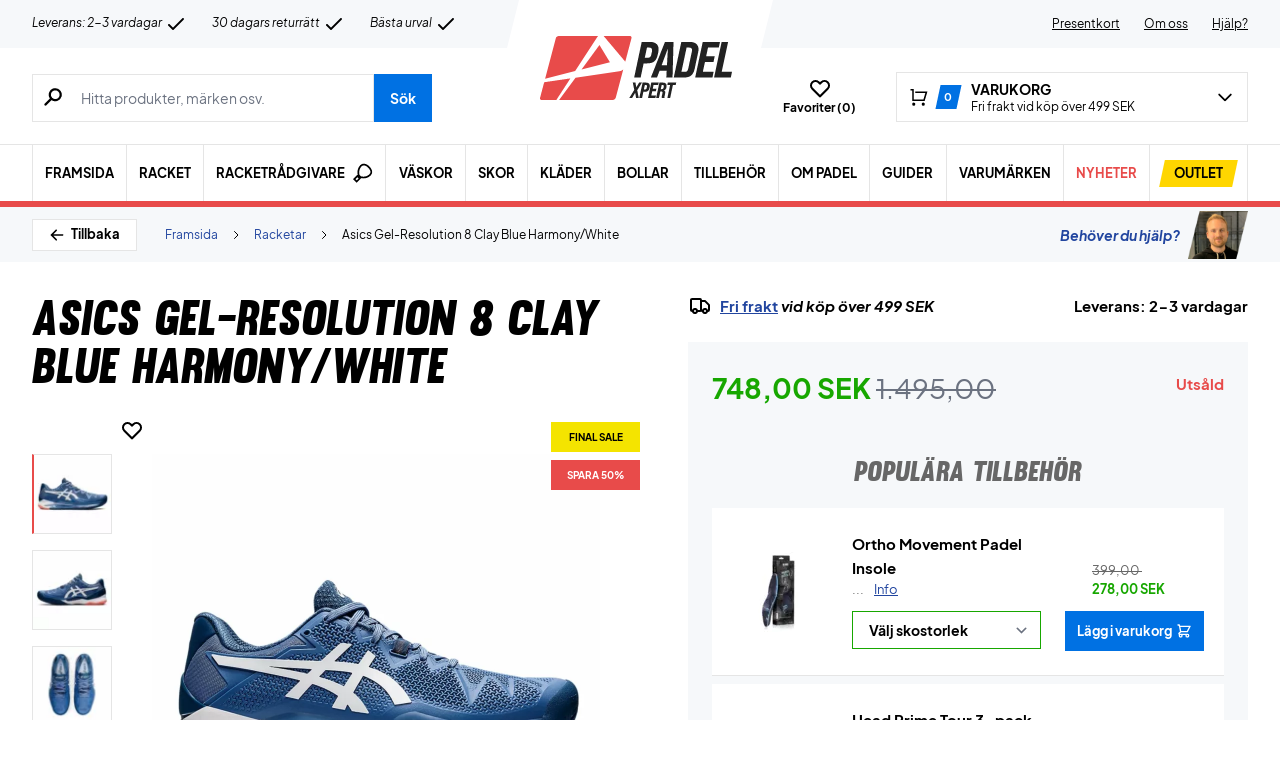

--- FILE ---
content_type: text/html; charset=UTF-8
request_url: https://padelxpert.se/wp-admin/admin-ajax.php
body_size: -687
content:
{"wcStoreNonce":"e2c0aa4fa3"}

--- FILE ---
content_type: text/html; charset=UTF-8
request_url: https://padelxpert.se/wp-admin/admin-ajax.php
body_size: 581
content:
{"variations":[{"attributes":{"attribute_pa_skostorlek":"36"},"availability_html":"<p class=\"stock in-stock\">11 i lager<\/p>\n","backorders_allowed":false,"dimensions":{"length":"","width":"","height":""},"dimensions_html":"N\/A","display_price":278,"display_regular_price":399,"image":{"title":"Ortho-Movement-padel-insole","caption":"","url":"https:\/\/padelxpert.se\/wp-content\/uploads\/2023\/02\/Ortho-Movement-padel-insole.jpg","alt":"Ortho-Movement-padel-insole","src":"https:\/\/padelxpert.se\/wp-content\/uploads\/2023\/02\/Ortho-Movement-padel-insole-448x448.jpg","srcset":"https:\/\/padelxpert.se\/wp-content\/uploads\/2023\/02\/Ortho-Movement-padel-insole-448x448.jpg 448w, https:\/\/padelxpert.se\/wp-content\/uploads\/2023\/02\/Ortho-Movement-padel-insole-896x896.jpg 896w, https:\/\/padelxpert.se\/wp-content\/uploads\/2023\/02\/Ortho-Movement-padel-insole-80x80.jpg 80w, https:\/\/padelxpert.se\/wp-content\/uploads\/2023\/02\/Ortho-Movement-padel-insole-768x768.jpg 768w, https:\/\/padelxpert.se\/wp-content\/uploads\/2023\/02\/Ortho-Movement-padel-insole-1536x1536.jpg 1536w, https:\/\/padelxpert.se\/wp-content\/uploads\/2023\/02\/Ortho-Movement-padel-insole-600x600.jpg 600w, https:\/\/padelxpert.se\/wp-content\/uploads\/2023\/02\/Ortho-Movement-padel-insole-480x480.jpg 480w, https:\/\/padelxpert.se\/wp-content\/uploads\/2023\/02\/Ortho-Movement-padel-insole-160x160.jpg 160w, https:\/\/padelxpert.se\/wp-content\/uploads\/2023\/02\/Ortho-Movement-padel-insole-840x840.jpg 840w, https:\/\/padelxpert.se\/wp-content\/uploads\/2023\/02\/Ortho-Movement-padel-insole-224x224.jpg 224w, https:\/\/padelxpert.se\/wp-content\/uploads\/2023\/02\/Ortho-Movement-padel-insole.jpg 1620w","sizes":"(max-width: 448px) 100vw, 448px","full_src":"https:\/\/padelxpert.se\/wp-content\/uploads\/2023\/02\/Ortho-Movement-padel-insole.jpg","full_src_w":1620,"full_src_h":1620,"gallery_thumbnail_src":"https:\/\/padelxpert.se\/wp-content\/uploads\/2023\/02\/Ortho-Movement-padel-insole-80x80.jpg","gallery_thumbnail_src_w":80,"gallery_thumbnail_src_h":80,"thumb_src":"https:\/\/padelxpert.se\/wp-content\/uploads\/2023\/02\/Ortho-Movement-padel-insole-224x224.jpg","thumb_src_w":224,"thumb_src_h":224,"src_w":448,"src_h":448},"image_id":300019405,"is_downloadable":false,"is_in_stock":true,"is_purchasable":true,"is_sold_individually":"no","is_virtual":false,"max_qty":11,"min_qty":1,"price_html":"<span class=\"price\"><del aria-hidden=\"true\"><span class=\"woocommerce-Price-amount amount\"><bdi>399,00&nbsp;<span class=\"woocommerce-Price-currencySymbol\">SEK<\/span><\/bdi><\/span><\/del> <span class=\"screen-reader-text\">Det ursprungliga priset var: 399,00&nbsp;SEK.<\/span><ins aria-hidden=\"true\"><span class=\"woocommerce-Price-amount amount\"><bdi>278,00&nbsp;<span class=\"woocommerce-Price-currencySymbol\">SEK<\/span><\/bdi><\/span><\/ins><span class=\"screen-reader-text\">Det nuvarande priset \u00e4r: 278,00&nbsp;SEK.<\/span><\/span>","sku":"2195233032","variation_description":"","variation_id":300019488,"variation_is_active":true,"variation_is_visible":true,"weight":"","weight_html":"N\/A"},{"attributes":{"attribute_pa_skostorlek":"37"},"availability_html":"<p class=\"stock in-stock\">12 i lager<\/p>\n","backorders_allowed":false,"dimensions":{"length":"","width":"","height":""},"dimensions_html":"N\/A","display_price":278,"display_regular_price":399,"image":{"title":"Ortho-Movement-padel-insole","caption":"","url":"https:\/\/padelxpert.se\/wp-content\/uploads\/2023\/02\/Ortho-Movement-padel-insole.jpg","alt":"Ortho-Movement-padel-insole","src":"https:\/\/padelxpert.se\/wp-content\/uploads\/2023\/02\/Ortho-Movement-padel-insole-448x448.jpg","srcset":"https:\/\/padelxpert.se\/wp-content\/uploads\/2023\/02\/Ortho-Movement-padel-insole-448x448.jpg 448w, https:\/\/padelxpert.se\/wp-content\/uploads\/2023\/02\/Ortho-Movement-padel-insole-896x896.jpg 896w, https:\/\/padelxpert.se\/wp-content\/uploads\/2023\/02\/Ortho-Movement-padel-insole-80x80.jpg 80w, https:\/\/padelxpert.se\/wp-content\/uploads\/2023\/02\/Ortho-Movement-padel-insole-768x768.jpg 768w, https:\/\/padelxpert.se\/wp-content\/uploads\/2023\/02\/Ortho-Movement-padel-insole-1536x1536.jpg 1536w, https:\/\/padelxpert.se\/wp-content\/uploads\/2023\/02\/Ortho-Movement-padel-insole-600x600.jpg 600w, https:\/\/padelxpert.se\/wp-content\/uploads\/2023\/02\/Ortho-Movement-padel-insole-480x480.jpg 480w, https:\/\/padelxpert.se\/wp-content\/uploads\/2023\/02\/Ortho-Movement-padel-insole-160x160.jpg 160w, https:\/\/padelxpert.se\/wp-content\/uploads\/2023\/02\/Ortho-Movement-padel-insole-840x840.jpg 840w, https:\/\/padelxpert.se\/wp-content\/uploads\/2023\/02\/Ortho-Movement-padel-insole-224x224.jpg 224w, https:\/\/padelxpert.se\/wp-content\/uploads\/2023\/02\/Ortho-Movement-padel-insole.jpg 1620w","sizes":"(max-width: 448px) 100vw, 448px","full_src":"https:\/\/padelxpert.se\/wp-content\/uploads\/2023\/02\/Ortho-Movement-padel-insole.jpg","full_src_w":1620,"full_src_h":1620,"gallery_thumbnail_src":"https:\/\/padelxpert.se\/wp-content\/uploads\/2023\/02\/Ortho-Movement-padel-insole-80x80.jpg","gallery_thumbnail_src_w":80,"gallery_thumbnail_src_h":80,"thumb_src":"https:\/\/padelxpert.se\/wp-content\/uploads\/2023\/02\/Ortho-Movement-padel-insole-224x224.jpg","thumb_src_w":224,"thumb_src_h":224,"src_w":448,"src_h":448},"image_id":300019405,"is_downloadable":false,"is_in_stock":true,"is_purchasable":true,"is_sold_individually":"no","is_virtual":false,"max_qty":12,"min_qty":1,"price_html":"<span class=\"price\"><del aria-hidden=\"true\"><span class=\"woocommerce-Price-amount amount\"><bdi>399,00&nbsp;<span class=\"woocommerce-Price-currencySymbol\">SEK<\/span><\/bdi><\/span><\/del> <span class=\"screen-reader-text\">Det ursprungliga priset var: 399,00&nbsp;SEK.<\/span><ins aria-hidden=\"true\"><span class=\"woocommerce-Price-amount amount\"><bdi>278,00&nbsp;<span class=\"woocommerce-Price-currencySymbol\">SEK<\/span><\/bdi><\/span><\/ins><span class=\"screen-reader-text\">Det nuvarande priset \u00e4r: 278,00&nbsp;SEK.<\/span><\/span>","sku":"2195233036","variation_description":"","variation_id":300019489,"variation_is_active":true,"variation_is_visible":true,"weight":"","weight_html":"N\/A"},{"attributes":{"attribute_pa_skostorlek":"38"},"availability_html":"<p class=\"stock in-stock\">9 i lager<\/p>\n","backorders_allowed":false,"dimensions":{"length":"","width":"","height":""},"dimensions_html":"N\/A","display_price":278,"display_regular_price":399,"image":{"title":"Ortho-Movement-padel-insole","caption":"","url":"https:\/\/padelxpert.se\/wp-content\/uploads\/2023\/02\/Ortho-Movement-padel-insole.jpg","alt":"Ortho-Movement-padel-insole","src":"https:\/\/padelxpert.se\/wp-content\/uploads\/2023\/02\/Ortho-Movement-padel-insole-448x448.jpg","srcset":"https:\/\/padelxpert.se\/wp-content\/uploads\/2023\/02\/Ortho-Movement-padel-insole-448x448.jpg 448w, https:\/\/padelxpert.se\/wp-content\/uploads\/2023\/02\/Ortho-Movement-padel-insole-896x896.jpg 896w, https:\/\/padelxpert.se\/wp-content\/uploads\/2023\/02\/Ortho-Movement-padel-insole-80x80.jpg 80w, https:\/\/padelxpert.se\/wp-content\/uploads\/2023\/02\/Ortho-Movement-padel-insole-768x768.jpg 768w, https:\/\/padelxpert.se\/wp-content\/uploads\/2023\/02\/Ortho-Movement-padel-insole-1536x1536.jpg 1536w, https:\/\/padelxpert.se\/wp-content\/uploads\/2023\/02\/Ortho-Movement-padel-insole-600x600.jpg 600w, https:\/\/padelxpert.se\/wp-content\/uploads\/2023\/02\/Ortho-Movement-padel-insole-480x480.jpg 480w, https:\/\/padelxpert.se\/wp-content\/uploads\/2023\/02\/Ortho-Movement-padel-insole-160x160.jpg 160w, https:\/\/padelxpert.se\/wp-content\/uploads\/2023\/02\/Ortho-Movement-padel-insole-840x840.jpg 840w, https:\/\/padelxpert.se\/wp-content\/uploads\/2023\/02\/Ortho-Movement-padel-insole-224x224.jpg 224w, https:\/\/padelxpert.se\/wp-content\/uploads\/2023\/02\/Ortho-Movement-padel-insole.jpg 1620w","sizes":"(max-width: 448px) 100vw, 448px","full_src":"https:\/\/padelxpert.se\/wp-content\/uploads\/2023\/02\/Ortho-Movement-padel-insole.jpg","full_src_w":1620,"full_src_h":1620,"gallery_thumbnail_src":"https:\/\/padelxpert.se\/wp-content\/uploads\/2023\/02\/Ortho-Movement-padel-insole-80x80.jpg","gallery_thumbnail_src_w":80,"gallery_thumbnail_src_h":80,"thumb_src":"https:\/\/padelxpert.se\/wp-content\/uploads\/2023\/02\/Ortho-Movement-padel-insole-224x224.jpg","thumb_src_w":224,"thumb_src_h":224,"src_w":448,"src_h":448},"image_id":300019405,"is_downloadable":false,"is_in_stock":true,"is_purchasable":true,"is_sold_individually":"no","is_virtual":false,"max_qty":9,"min_qty":1,"price_html":"<span class=\"price\"><del aria-hidden=\"true\"><span class=\"woocommerce-Price-amount amount\"><bdi>399,00&nbsp;<span class=\"woocommerce-Price-currencySymbol\">SEK<\/span><\/bdi><\/span><\/del> <span class=\"screen-reader-text\">Det ursprungliga priset var: 399,00&nbsp;SEK.<\/span><ins aria-hidden=\"true\"><span class=\"woocommerce-Price-amount amount\"><bdi>278,00&nbsp;<span class=\"woocommerce-Price-currencySymbol\">SEK<\/span><\/bdi><\/span><\/ins><span class=\"screen-reader-text\">Det nuvarande priset \u00e4r: 278,00&nbsp;SEK.<\/span><\/span>","sku":"2195233040","variation_description":"","variation_id":300019490,"variation_is_active":true,"variation_is_visible":true,"weight":"","weight_html":"N\/A"},{"attributes":{"attribute_pa_skostorlek":"39"},"availability_html":"<p class=\"stock in-stock\">17 i lager<\/p>\n","backorders_allowed":false,"dimensions":{"length":"","width":"","height":""},"dimensions_html":"N\/A","display_price":278,"display_regular_price":399,"image":{"title":"Ortho-Movement-padel-insole","caption":"","url":"https:\/\/padelxpert.se\/wp-content\/uploads\/2023\/02\/Ortho-Movement-padel-insole.jpg","alt":"Ortho-Movement-padel-insole","src":"https:\/\/padelxpert.se\/wp-content\/uploads\/2023\/02\/Ortho-Movement-padel-insole-448x448.jpg","srcset":"https:\/\/padelxpert.se\/wp-content\/uploads\/2023\/02\/Ortho-Movement-padel-insole-448x448.jpg 448w, https:\/\/padelxpert.se\/wp-content\/uploads\/2023\/02\/Ortho-Movement-padel-insole-896x896.jpg 896w, https:\/\/padelxpert.se\/wp-content\/uploads\/2023\/02\/Ortho-Movement-padel-insole-80x80.jpg 80w, https:\/\/padelxpert.se\/wp-content\/uploads\/2023\/02\/Ortho-Movement-padel-insole-768x768.jpg 768w, https:\/\/padelxpert.se\/wp-content\/uploads\/2023\/02\/Ortho-Movement-padel-insole-1536x1536.jpg 1536w, https:\/\/padelxpert.se\/wp-content\/uploads\/2023\/02\/Ortho-Movement-padel-insole-600x600.jpg 600w, https:\/\/padelxpert.se\/wp-content\/uploads\/2023\/02\/Ortho-Movement-padel-insole-480x480.jpg 480w, https:\/\/padelxpert.se\/wp-content\/uploads\/2023\/02\/Ortho-Movement-padel-insole-160x160.jpg 160w, https:\/\/padelxpert.se\/wp-content\/uploads\/2023\/02\/Ortho-Movement-padel-insole-840x840.jpg 840w, https:\/\/padelxpert.se\/wp-content\/uploads\/2023\/02\/Ortho-Movement-padel-insole-224x224.jpg 224w, https:\/\/padelxpert.se\/wp-content\/uploads\/2023\/02\/Ortho-Movement-padel-insole.jpg 1620w","sizes":"(max-width: 448px) 100vw, 448px","full_src":"https:\/\/padelxpert.se\/wp-content\/uploads\/2023\/02\/Ortho-Movement-padel-insole.jpg","full_src_w":1620,"full_src_h":1620,"gallery_thumbnail_src":"https:\/\/padelxpert.se\/wp-content\/uploads\/2023\/02\/Ortho-Movement-padel-insole-80x80.jpg","gallery_thumbnail_src_w":80,"gallery_thumbnail_src_h":80,"thumb_src":"https:\/\/padelxpert.se\/wp-content\/uploads\/2023\/02\/Ortho-Movement-padel-insole-224x224.jpg","thumb_src_w":224,"thumb_src_h":224,"src_w":448,"src_h":448},"image_id":300019405,"is_downloadable":false,"is_in_stock":true,"is_purchasable":true,"is_sold_individually":"no","is_virtual":false,"max_qty":17,"min_qty":1,"price_html":"<span class=\"price\"><del aria-hidden=\"true\"><span class=\"woocommerce-Price-amount amount\"><bdi>399,00&nbsp;<span class=\"woocommerce-Price-currencySymbol\">SEK<\/span><\/bdi><\/span><\/del> <span class=\"screen-reader-text\">Det ursprungliga priset var: 399,00&nbsp;SEK.<\/span><ins aria-hidden=\"true\"><span class=\"woocommerce-Price-amount amount\"><bdi>278,00&nbsp;<span class=\"woocommerce-Price-currencySymbol\">SEK<\/span><\/bdi><\/span><\/ins><span class=\"screen-reader-text\">Det nuvarande priset \u00e4r: 278,00&nbsp;SEK.<\/span><\/span>","sku":"2195233044","variation_description":"","variation_id":300019491,"variation_is_active":true,"variation_is_visible":true,"weight":"","weight_html":"N\/A"},{"attributes":{"attribute_pa_skostorlek":"40"},"availability_html":"<p class=\"stock in-stock\">2 i lager<\/p>\n","backorders_allowed":false,"dimensions":{"length":"","width":"","height":""},"dimensions_html":"N\/A","display_price":278,"display_regular_price":399,"image":{"title":"Ortho-Movement-padel-insole","caption":"","url":"https:\/\/padelxpert.se\/wp-content\/uploads\/2023\/02\/Ortho-Movement-padel-insole.jpg","alt":"Ortho-Movement-padel-insole","src":"https:\/\/padelxpert.se\/wp-content\/uploads\/2023\/02\/Ortho-Movement-padel-insole-448x448.jpg","srcset":"https:\/\/padelxpert.se\/wp-content\/uploads\/2023\/02\/Ortho-Movement-padel-insole-448x448.jpg 448w, https:\/\/padelxpert.se\/wp-content\/uploads\/2023\/02\/Ortho-Movement-padel-insole-896x896.jpg 896w, https:\/\/padelxpert.se\/wp-content\/uploads\/2023\/02\/Ortho-Movement-padel-insole-80x80.jpg 80w, https:\/\/padelxpert.se\/wp-content\/uploads\/2023\/02\/Ortho-Movement-padel-insole-768x768.jpg 768w, https:\/\/padelxpert.se\/wp-content\/uploads\/2023\/02\/Ortho-Movement-padel-insole-1536x1536.jpg 1536w, https:\/\/padelxpert.se\/wp-content\/uploads\/2023\/02\/Ortho-Movement-padel-insole-600x600.jpg 600w, https:\/\/padelxpert.se\/wp-content\/uploads\/2023\/02\/Ortho-Movement-padel-insole-480x480.jpg 480w, https:\/\/padelxpert.se\/wp-content\/uploads\/2023\/02\/Ortho-Movement-padel-insole-160x160.jpg 160w, https:\/\/padelxpert.se\/wp-content\/uploads\/2023\/02\/Ortho-Movement-padel-insole-840x840.jpg 840w, https:\/\/padelxpert.se\/wp-content\/uploads\/2023\/02\/Ortho-Movement-padel-insole-224x224.jpg 224w, https:\/\/padelxpert.se\/wp-content\/uploads\/2023\/02\/Ortho-Movement-padel-insole.jpg 1620w","sizes":"(max-width: 448px) 100vw, 448px","full_src":"https:\/\/padelxpert.se\/wp-content\/uploads\/2023\/02\/Ortho-Movement-padel-insole.jpg","full_src_w":1620,"full_src_h":1620,"gallery_thumbnail_src":"https:\/\/padelxpert.se\/wp-content\/uploads\/2023\/02\/Ortho-Movement-padel-insole-80x80.jpg","gallery_thumbnail_src_w":80,"gallery_thumbnail_src_h":80,"thumb_src":"https:\/\/padelxpert.se\/wp-content\/uploads\/2023\/02\/Ortho-Movement-padel-insole-224x224.jpg","thumb_src_w":224,"thumb_src_h":224,"src_w":448,"src_h":448},"image_id":300019405,"is_downloadable":false,"is_in_stock":true,"is_purchasable":true,"is_sold_individually":"no","is_virtual":false,"max_qty":2,"min_qty":1,"price_html":"<span class=\"price\"><del aria-hidden=\"true\"><span class=\"woocommerce-Price-amount amount\"><bdi>399,00&nbsp;<span class=\"woocommerce-Price-currencySymbol\">SEK<\/span><\/bdi><\/span><\/del> <span class=\"screen-reader-text\">Det ursprungliga priset var: 399,00&nbsp;SEK.<\/span><ins aria-hidden=\"true\"><span class=\"woocommerce-Price-amount amount\"><bdi>278,00&nbsp;<span class=\"woocommerce-Price-currencySymbol\">SEK<\/span><\/bdi><\/span><\/ins><span class=\"screen-reader-text\">Det nuvarande priset \u00e4r: 278,00&nbsp;SEK.<\/span><\/span>","sku":"2195233048","variation_description":"","variation_id":300019492,"variation_is_active":true,"variation_is_visible":true,"weight":"","weight_html":"N\/A"},{"attributes":{"attribute_pa_skostorlek":"41"},"availability_html":"<p class=\"stock out-of-stock\">Slut i lager<\/p>\n","backorders_allowed":false,"dimensions":{"length":"","width":"","height":""},"dimensions_html":"N\/A","display_price":399,"display_regular_price":399,"image":{"title":"Ortho-Movement-padel-insole","caption":"","url":"https:\/\/padelxpert.se\/wp-content\/uploads\/2023\/02\/Ortho-Movement-padel-insole.jpg","alt":"Ortho-Movement-padel-insole","src":"https:\/\/padelxpert.se\/wp-content\/uploads\/2023\/02\/Ortho-Movement-padel-insole-448x448.jpg","srcset":"https:\/\/padelxpert.se\/wp-content\/uploads\/2023\/02\/Ortho-Movement-padel-insole-448x448.jpg 448w, https:\/\/padelxpert.se\/wp-content\/uploads\/2023\/02\/Ortho-Movement-padel-insole-896x896.jpg 896w, https:\/\/padelxpert.se\/wp-content\/uploads\/2023\/02\/Ortho-Movement-padel-insole-80x80.jpg 80w, https:\/\/padelxpert.se\/wp-content\/uploads\/2023\/02\/Ortho-Movement-padel-insole-768x768.jpg 768w, https:\/\/padelxpert.se\/wp-content\/uploads\/2023\/02\/Ortho-Movement-padel-insole-1536x1536.jpg 1536w, https:\/\/padelxpert.se\/wp-content\/uploads\/2023\/02\/Ortho-Movement-padel-insole-600x600.jpg 600w, https:\/\/padelxpert.se\/wp-content\/uploads\/2023\/02\/Ortho-Movement-padel-insole-480x480.jpg 480w, https:\/\/padelxpert.se\/wp-content\/uploads\/2023\/02\/Ortho-Movement-padel-insole-160x160.jpg 160w, https:\/\/padelxpert.se\/wp-content\/uploads\/2023\/02\/Ortho-Movement-padel-insole-840x840.jpg 840w, https:\/\/padelxpert.se\/wp-content\/uploads\/2023\/02\/Ortho-Movement-padel-insole-224x224.jpg 224w, https:\/\/padelxpert.se\/wp-content\/uploads\/2023\/02\/Ortho-Movement-padel-insole.jpg 1620w","sizes":"(max-width: 448px) 100vw, 448px","full_src":"https:\/\/padelxpert.se\/wp-content\/uploads\/2023\/02\/Ortho-Movement-padel-insole.jpg","full_src_w":1620,"full_src_h":1620,"gallery_thumbnail_src":"https:\/\/padelxpert.se\/wp-content\/uploads\/2023\/02\/Ortho-Movement-padel-insole-80x80.jpg","gallery_thumbnail_src_w":80,"gallery_thumbnail_src_h":80,"thumb_src":"https:\/\/padelxpert.se\/wp-content\/uploads\/2023\/02\/Ortho-Movement-padel-insole-224x224.jpg","thumb_src_w":224,"thumb_src_h":224,"src_w":448,"src_h":448},"image_id":300019405,"is_downloadable":false,"is_in_stock":false,"is_purchasable":true,"is_sold_individually":"no","is_virtual":false,"max_qty":"","min_qty":1,"price_html":"<span class=\"price\"><span class=\"woocommerce-Price-amount amount\"><bdi>399,00&nbsp;<span class=\"woocommerce-Price-currencySymbol\">SEK<\/span><\/bdi><\/span><\/span>","sku":"2195233052","variation_description":"","variation_id":300019493,"variation_is_active":true,"variation_is_visible":true,"weight":"","weight_html":"N\/A"},{"attributes":{"attribute_pa_skostorlek":"42"},"availability_html":"<p class=\"stock out-of-stock\">Slut i lager<\/p>\n","backorders_allowed":false,"dimensions":{"length":"","width":"","height":""},"dimensions_html":"N\/A","display_price":278,"display_regular_price":399,"image":{"title":"Ortho-Movement-padel-insole","caption":"","url":"https:\/\/padelxpert.se\/wp-content\/uploads\/2023\/02\/Ortho-Movement-padel-insole.jpg","alt":"Ortho-Movement-padel-insole","src":"https:\/\/padelxpert.se\/wp-content\/uploads\/2023\/02\/Ortho-Movement-padel-insole-448x448.jpg","srcset":"https:\/\/padelxpert.se\/wp-content\/uploads\/2023\/02\/Ortho-Movement-padel-insole-448x448.jpg 448w, https:\/\/padelxpert.se\/wp-content\/uploads\/2023\/02\/Ortho-Movement-padel-insole-896x896.jpg 896w, https:\/\/padelxpert.se\/wp-content\/uploads\/2023\/02\/Ortho-Movement-padel-insole-80x80.jpg 80w, https:\/\/padelxpert.se\/wp-content\/uploads\/2023\/02\/Ortho-Movement-padel-insole-768x768.jpg 768w, https:\/\/padelxpert.se\/wp-content\/uploads\/2023\/02\/Ortho-Movement-padel-insole-1536x1536.jpg 1536w, https:\/\/padelxpert.se\/wp-content\/uploads\/2023\/02\/Ortho-Movement-padel-insole-600x600.jpg 600w, https:\/\/padelxpert.se\/wp-content\/uploads\/2023\/02\/Ortho-Movement-padel-insole-480x480.jpg 480w, https:\/\/padelxpert.se\/wp-content\/uploads\/2023\/02\/Ortho-Movement-padel-insole-160x160.jpg 160w, https:\/\/padelxpert.se\/wp-content\/uploads\/2023\/02\/Ortho-Movement-padel-insole-840x840.jpg 840w, https:\/\/padelxpert.se\/wp-content\/uploads\/2023\/02\/Ortho-Movement-padel-insole-224x224.jpg 224w, https:\/\/padelxpert.se\/wp-content\/uploads\/2023\/02\/Ortho-Movement-padel-insole.jpg 1620w","sizes":"(max-width: 448px) 100vw, 448px","full_src":"https:\/\/padelxpert.se\/wp-content\/uploads\/2023\/02\/Ortho-Movement-padel-insole.jpg","full_src_w":1620,"full_src_h":1620,"gallery_thumbnail_src":"https:\/\/padelxpert.se\/wp-content\/uploads\/2023\/02\/Ortho-Movement-padel-insole-80x80.jpg","gallery_thumbnail_src_w":80,"gallery_thumbnail_src_h":80,"thumb_src":"https:\/\/padelxpert.se\/wp-content\/uploads\/2023\/02\/Ortho-Movement-padel-insole-224x224.jpg","thumb_src_w":224,"thumb_src_h":224,"src_w":448,"src_h":448},"image_id":300019405,"is_downloadable":false,"is_in_stock":false,"is_purchasable":true,"is_sold_individually":"no","is_virtual":false,"max_qty":"","min_qty":1,"price_html":"<span class=\"price\"><del aria-hidden=\"true\"><span class=\"woocommerce-Price-amount amount\"><bdi>399,00&nbsp;<span class=\"woocommerce-Price-currencySymbol\">SEK<\/span><\/bdi><\/span><\/del> <span class=\"screen-reader-text\">Det ursprungliga priset var: 399,00&nbsp;SEK.<\/span><ins aria-hidden=\"true\"><span class=\"woocommerce-Price-amount amount\"><bdi>278,00&nbsp;<span class=\"woocommerce-Price-currencySymbol\">SEK<\/span><\/bdi><\/span><\/ins><span class=\"screen-reader-text\">Det nuvarande priset \u00e4r: 278,00&nbsp;SEK.<\/span><\/span>","sku":"2195233056","variation_description":"","variation_id":300019494,"variation_is_active":true,"variation_is_visible":true,"weight":"","weight_html":"N\/A"},{"attributes":{"attribute_pa_skostorlek":"43"},"availability_html":"<p class=\"stock out-of-stock\">Slut i lager<\/p>\n","backorders_allowed":false,"dimensions":{"length":"","width":"","height":""},"dimensions_html":"N\/A","display_price":278,"display_regular_price":399,"image":{"title":"Ortho-Movement-padel-insole","caption":"","url":"https:\/\/padelxpert.se\/wp-content\/uploads\/2023\/02\/Ortho-Movement-padel-insole.jpg","alt":"Ortho-Movement-padel-insole","src":"https:\/\/padelxpert.se\/wp-content\/uploads\/2023\/02\/Ortho-Movement-padel-insole-448x448.jpg","srcset":"https:\/\/padelxpert.se\/wp-content\/uploads\/2023\/02\/Ortho-Movement-padel-insole-448x448.jpg 448w, https:\/\/padelxpert.se\/wp-content\/uploads\/2023\/02\/Ortho-Movement-padel-insole-896x896.jpg 896w, https:\/\/padelxpert.se\/wp-content\/uploads\/2023\/02\/Ortho-Movement-padel-insole-80x80.jpg 80w, https:\/\/padelxpert.se\/wp-content\/uploads\/2023\/02\/Ortho-Movement-padel-insole-768x768.jpg 768w, https:\/\/padelxpert.se\/wp-content\/uploads\/2023\/02\/Ortho-Movement-padel-insole-1536x1536.jpg 1536w, https:\/\/padelxpert.se\/wp-content\/uploads\/2023\/02\/Ortho-Movement-padel-insole-600x600.jpg 600w, https:\/\/padelxpert.se\/wp-content\/uploads\/2023\/02\/Ortho-Movement-padel-insole-480x480.jpg 480w, https:\/\/padelxpert.se\/wp-content\/uploads\/2023\/02\/Ortho-Movement-padel-insole-160x160.jpg 160w, https:\/\/padelxpert.se\/wp-content\/uploads\/2023\/02\/Ortho-Movement-padel-insole-840x840.jpg 840w, https:\/\/padelxpert.se\/wp-content\/uploads\/2023\/02\/Ortho-Movement-padel-insole-224x224.jpg 224w, https:\/\/padelxpert.se\/wp-content\/uploads\/2023\/02\/Ortho-Movement-padel-insole.jpg 1620w","sizes":"(max-width: 448px) 100vw, 448px","full_src":"https:\/\/padelxpert.se\/wp-content\/uploads\/2023\/02\/Ortho-Movement-padel-insole.jpg","full_src_w":1620,"full_src_h":1620,"gallery_thumbnail_src":"https:\/\/padelxpert.se\/wp-content\/uploads\/2023\/02\/Ortho-Movement-padel-insole-80x80.jpg","gallery_thumbnail_src_w":80,"gallery_thumbnail_src_h":80,"thumb_src":"https:\/\/padelxpert.se\/wp-content\/uploads\/2023\/02\/Ortho-Movement-padel-insole-224x224.jpg","thumb_src_w":224,"thumb_src_h":224,"src_w":448,"src_h":448},"image_id":300019405,"is_downloadable":false,"is_in_stock":false,"is_purchasable":true,"is_sold_individually":"no","is_virtual":false,"max_qty":"","min_qty":1,"price_html":"<span class=\"price\"><del aria-hidden=\"true\"><span class=\"woocommerce-Price-amount amount\"><bdi>399,00&nbsp;<span class=\"woocommerce-Price-currencySymbol\">SEK<\/span><\/bdi><\/span><\/del> <span class=\"screen-reader-text\">Det ursprungliga priset var: 399,00&nbsp;SEK.<\/span><ins aria-hidden=\"true\"><span class=\"woocommerce-Price-amount amount\"><bdi>278,00&nbsp;<span class=\"woocommerce-Price-currencySymbol\">SEK<\/span><\/bdi><\/span><\/ins><span class=\"screen-reader-text\">Det nuvarande priset \u00e4r: 278,00&nbsp;SEK.<\/span><\/span>","sku":"2195233060","variation_description":"","variation_id":300019495,"variation_is_active":true,"variation_is_visible":true,"weight":"","weight_html":"N\/A"},{"attributes":{"attribute_pa_skostorlek":"44"},"availability_html":"<p class=\"stock out-of-stock\">Slut i lager<\/p>\n","backorders_allowed":false,"dimensions":{"length":"","width":"","height":""},"dimensions_html":"N\/A","display_price":278,"display_regular_price":399,"image":{"title":"Ortho-Movement-padel-insole","caption":"","url":"https:\/\/padelxpert.se\/wp-content\/uploads\/2023\/02\/Ortho-Movement-padel-insole.jpg","alt":"Ortho-Movement-padel-insole","src":"https:\/\/padelxpert.se\/wp-content\/uploads\/2023\/02\/Ortho-Movement-padel-insole-448x448.jpg","srcset":"https:\/\/padelxpert.se\/wp-content\/uploads\/2023\/02\/Ortho-Movement-padel-insole-448x448.jpg 448w, https:\/\/padelxpert.se\/wp-content\/uploads\/2023\/02\/Ortho-Movement-padel-insole-896x896.jpg 896w, https:\/\/padelxpert.se\/wp-content\/uploads\/2023\/02\/Ortho-Movement-padel-insole-80x80.jpg 80w, https:\/\/padelxpert.se\/wp-content\/uploads\/2023\/02\/Ortho-Movement-padel-insole-768x768.jpg 768w, https:\/\/padelxpert.se\/wp-content\/uploads\/2023\/02\/Ortho-Movement-padel-insole-1536x1536.jpg 1536w, https:\/\/padelxpert.se\/wp-content\/uploads\/2023\/02\/Ortho-Movement-padel-insole-600x600.jpg 600w, https:\/\/padelxpert.se\/wp-content\/uploads\/2023\/02\/Ortho-Movement-padel-insole-480x480.jpg 480w, https:\/\/padelxpert.se\/wp-content\/uploads\/2023\/02\/Ortho-Movement-padel-insole-160x160.jpg 160w, https:\/\/padelxpert.se\/wp-content\/uploads\/2023\/02\/Ortho-Movement-padel-insole-840x840.jpg 840w, https:\/\/padelxpert.se\/wp-content\/uploads\/2023\/02\/Ortho-Movement-padel-insole-224x224.jpg 224w, https:\/\/padelxpert.se\/wp-content\/uploads\/2023\/02\/Ortho-Movement-padel-insole.jpg 1620w","sizes":"(max-width: 448px) 100vw, 448px","full_src":"https:\/\/padelxpert.se\/wp-content\/uploads\/2023\/02\/Ortho-Movement-padel-insole.jpg","full_src_w":1620,"full_src_h":1620,"gallery_thumbnail_src":"https:\/\/padelxpert.se\/wp-content\/uploads\/2023\/02\/Ortho-Movement-padel-insole-80x80.jpg","gallery_thumbnail_src_w":80,"gallery_thumbnail_src_h":80,"thumb_src":"https:\/\/padelxpert.se\/wp-content\/uploads\/2023\/02\/Ortho-Movement-padel-insole-224x224.jpg","thumb_src_w":224,"thumb_src_h":224,"src_w":448,"src_h":448},"image_id":300019405,"is_downloadable":false,"is_in_stock":false,"is_purchasable":true,"is_sold_individually":"no","is_virtual":false,"max_qty":"","min_qty":1,"price_html":"<span class=\"price\"><del aria-hidden=\"true\"><span class=\"woocommerce-Price-amount amount\"><bdi>399,00&nbsp;<span class=\"woocommerce-Price-currencySymbol\">SEK<\/span><\/bdi><\/span><\/del> <span class=\"screen-reader-text\">Det ursprungliga priset var: 399,00&nbsp;SEK.<\/span><ins aria-hidden=\"true\"><span class=\"woocommerce-Price-amount amount\"><bdi>278,00&nbsp;<span class=\"woocommerce-Price-currencySymbol\">SEK<\/span><\/bdi><\/span><\/ins><span class=\"screen-reader-text\">Det nuvarande priset \u00e4r: 278,00&nbsp;SEK.<\/span><\/span>","sku":"2195233064","variation_description":"","variation_id":300019496,"variation_is_active":true,"variation_is_visible":true,"weight":"","weight_html":"N\/A"},{"attributes":{"attribute_pa_skostorlek":"45"},"availability_html":"<p class=\"stock out-of-stock\">Slut i lager<\/p>\n","backorders_allowed":false,"dimensions":{"length":"","width":"","height":""},"dimensions_html":"N\/A","display_price":278,"display_regular_price":399,"image":{"title":"Ortho-Movement-padel-insole","caption":"","url":"https:\/\/padelxpert.se\/wp-content\/uploads\/2023\/02\/Ortho-Movement-padel-insole.jpg","alt":"Ortho-Movement-padel-insole","src":"https:\/\/padelxpert.se\/wp-content\/uploads\/2023\/02\/Ortho-Movement-padel-insole-448x448.jpg","srcset":"https:\/\/padelxpert.se\/wp-content\/uploads\/2023\/02\/Ortho-Movement-padel-insole-448x448.jpg 448w, https:\/\/padelxpert.se\/wp-content\/uploads\/2023\/02\/Ortho-Movement-padel-insole-896x896.jpg 896w, https:\/\/padelxpert.se\/wp-content\/uploads\/2023\/02\/Ortho-Movement-padel-insole-80x80.jpg 80w, https:\/\/padelxpert.se\/wp-content\/uploads\/2023\/02\/Ortho-Movement-padel-insole-768x768.jpg 768w, https:\/\/padelxpert.se\/wp-content\/uploads\/2023\/02\/Ortho-Movement-padel-insole-1536x1536.jpg 1536w, https:\/\/padelxpert.se\/wp-content\/uploads\/2023\/02\/Ortho-Movement-padel-insole-600x600.jpg 600w, https:\/\/padelxpert.se\/wp-content\/uploads\/2023\/02\/Ortho-Movement-padel-insole-480x480.jpg 480w, https:\/\/padelxpert.se\/wp-content\/uploads\/2023\/02\/Ortho-Movement-padel-insole-160x160.jpg 160w, https:\/\/padelxpert.se\/wp-content\/uploads\/2023\/02\/Ortho-Movement-padel-insole-840x840.jpg 840w, https:\/\/padelxpert.se\/wp-content\/uploads\/2023\/02\/Ortho-Movement-padel-insole-224x224.jpg 224w, https:\/\/padelxpert.se\/wp-content\/uploads\/2023\/02\/Ortho-Movement-padel-insole.jpg 1620w","sizes":"(max-width: 448px) 100vw, 448px","full_src":"https:\/\/padelxpert.se\/wp-content\/uploads\/2023\/02\/Ortho-Movement-padel-insole.jpg","full_src_w":1620,"full_src_h":1620,"gallery_thumbnail_src":"https:\/\/padelxpert.se\/wp-content\/uploads\/2023\/02\/Ortho-Movement-padel-insole-80x80.jpg","gallery_thumbnail_src_w":80,"gallery_thumbnail_src_h":80,"thumb_src":"https:\/\/padelxpert.se\/wp-content\/uploads\/2023\/02\/Ortho-Movement-padel-insole-224x224.jpg","thumb_src_w":224,"thumb_src_h":224,"src_w":448,"src_h":448},"image_id":300019405,"is_downloadable":false,"is_in_stock":false,"is_purchasable":true,"is_sold_individually":"no","is_virtual":false,"max_qty":"","min_qty":1,"price_html":"<span class=\"price\"><del aria-hidden=\"true\"><span class=\"woocommerce-Price-amount amount\"><bdi>399,00&nbsp;<span class=\"woocommerce-Price-currencySymbol\">SEK<\/span><\/bdi><\/span><\/del> <span class=\"screen-reader-text\">Det ursprungliga priset var: 399,00&nbsp;SEK.<\/span><ins aria-hidden=\"true\"><span class=\"woocommerce-Price-amount amount\"><bdi>278,00&nbsp;<span class=\"woocommerce-Price-currencySymbol\">SEK<\/span><\/bdi><\/span><\/ins><span class=\"screen-reader-text\">Det nuvarande priset \u00e4r: 278,00&nbsp;SEK.<\/span><\/span>","sku":"2195233068","variation_description":"","variation_id":300019497,"variation_is_active":true,"variation_is_visible":true,"weight":"","weight_html":"N\/A"},{"attributes":{"attribute_pa_skostorlek":"46"},"availability_html":"<p class=\"stock out-of-stock\">Slut i lager<\/p>\n","backorders_allowed":false,"dimensions":{"length":"","width":"","height":""},"dimensions_html":"N\/A","display_price":278,"display_regular_price":399,"image":{"title":"Ortho-Movement-padel-insole","caption":"","url":"https:\/\/padelxpert.se\/wp-content\/uploads\/2023\/02\/Ortho-Movement-padel-insole.jpg","alt":"Ortho-Movement-padel-insole","src":"https:\/\/padelxpert.se\/wp-content\/uploads\/2023\/02\/Ortho-Movement-padel-insole-448x448.jpg","srcset":"https:\/\/padelxpert.se\/wp-content\/uploads\/2023\/02\/Ortho-Movement-padel-insole-448x448.jpg 448w, https:\/\/padelxpert.se\/wp-content\/uploads\/2023\/02\/Ortho-Movement-padel-insole-896x896.jpg 896w, https:\/\/padelxpert.se\/wp-content\/uploads\/2023\/02\/Ortho-Movement-padel-insole-80x80.jpg 80w, https:\/\/padelxpert.se\/wp-content\/uploads\/2023\/02\/Ortho-Movement-padel-insole-768x768.jpg 768w, https:\/\/padelxpert.se\/wp-content\/uploads\/2023\/02\/Ortho-Movement-padel-insole-1536x1536.jpg 1536w, https:\/\/padelxpert.se\/wp-content\/uploads\/2023\/02\/Ortho-Movement-padel-insole-600x600.jpg 600w, https:\/\/padelxpert.se\/wp-content\/uploads\/2023\/02\/Ortho-Movement-padel-insole-480x480.jpg 480w, https:\/\/padelxpert.se\/wp-content\/uploads\/2023\/02\/Ortho-Movement-padel-insole-160x160.jpg 160w, https:\/\/padelxpert.se\/wp-content\/uploads\/2023\/02\/Ortho-Movement-padel-insole-840x840.jpg 840w, https:\/\/padelxpert.se\/wp-content\/uploads\/2023\/02\/Ortho-Movement-padel-insole-224x224.jpg 224w, https:\/\/padelxpert.se\/wp-content\/uploads\/2023\/02\/Ortho-Movement-padel-insole.jpg 1620w","sizes":"(max-width: 448px) 100vw, 448px","full_src":"https:\/\/padelxpert.se\/wp-content\/uploads\/2023\/02\/Ortho-Movement-padel-insole.jpg","full_src_w":1620,"full_src_h":1620,"gallery_thumbnail_src":"https:\/\/padelxpert.se\/wp-content\/uploads\/2023\/02\/Ortho-Movement-padel-insole-80x80.jpg","gallery_thumbnail_src_w":80,"gallery_thumbnail_src_h":80,"thumb_src":"https:\/\/padelxpert.se\/wp-content\/uploads\/2023\/02\/Ortho-Movement-padel-insole-224x224.jpg","thumb_src_w":224,"thumb_src_h":224,"src_w":448,"src_h":448},"image_id":300019405,"is_downloadable":false,"is_in_stock":false,"is_purchasable":true,"is_sold_individually":"no","is_virtual":false,"max_qty":"","min_qty":1,"price_html":"<span class=\"price\"><del aria-hidden=\"true\"><span class=\"woocommerce-Price-amount amount\"><bdi>399,00&nbsp;<span class=\"woocommerce-Price-currencySymbol\">SEK<\/span><\/bdi><\/span><\/del> <span class=\"screen-reader-text\">Det ursprungliga priset var: 399,00&nbsp;SEK.<\/span><ins aria-hidden=\"true\"><span class=\"woocommerce-Price-amount amount\"><bdi>278,00&nbsp;<span class=\"woocommerce-Price-currencySymbol\">SEK<\/span><\/bdi><\/span><\/ins><span class=\"screen-reader-text\">Det nuvarande priset \u00e4r: 278,00&nbsp;SEK.<\/span><\/span>","sku":"2195233072","variation_description":"","variation_id":300019498,"variation_is_active":true,"variation_is_visible":true,"weight":"","weight_html":"N\/A"},{"attributes":{"attribute_pa_skostorlek":"35"},"availability_html":"<p class=\"stock in-stock\">9 i lager<\/p>\n","backorders_allowed":false,"dimensions":{"length":"","width":"","height":""},"dimensions_html":"N\/A","display_price":278,"display_regular_price":399,"image":{"title":"Ortho-Movement-padel-insole","caption":"","url":"https:\/\/padelxpert.se\/wp-content\/uploads\/2023\/02\/Ortho-Movement-padel-insole.jpg","alt":"Ortho-Movement-padel-insole","src":"https:\/\/padelxpert.se\/wp-content\/uploads\/2023\/02\/Ortho-Movement-padel-insole-448x448.jpg","srcset":"https:\/\/padelxpert.se\/wp-content\/uploads\/2023\/02\/Ortho-Movement-padel-insole-448x448.jpg 448w, https:\/\/padelxpert.se\/wp-content\/uploads\/2023\/02\/Ortho-Movement-padel-insole-896x896.jpg 896w, https:\/\/padelxpert.se\/wp-content\/uploads\/2023\/02\/Ortho-Movement-padel-insole-80x80.jpg 80w, https:\/\/padelxpert.se\/wp-content\/uploads\/2023\/02\/Ortho-Movement-padel-insole-768x768.jpg 768w, https:\/\/padelxpert.se\/wp-content\/uploads\/2023\/02\/Ortho-Movement-padel-insole-1536x1536.jpg 1536w, https:\/\/padelxpert.se\/wp-content\/uploads\/2023\/02\/Ortho-Movement-padel-insole-600x600.jpg 600w, https:\/\/padelxpert.se\/wp-content\/uploads\/2023\/02\/Ortho-Movement-padel-insole-480x480.jpg 480w, https:\/\/padelxpert.se\/wp-content\/uploads\/2023\/02\/Ortho-Movement-padel-insole-160x160.jpg 160w, https:\/\/padelxpert.se\/wp-content\/uploads\/2023\/02\/Ortho-Movement-padel-insole-840x840.jpg 840w, https:\/\/padelxpert.se\/wp-content\/uploads\/2023\/02\/Ortho-Movement-padel-insole-224x224.jpg 224w, https:\/\/padelxpert.se\/wp-content\/uploads\/2023\/02\/Ortho-Movement-padel-insole.jpg 1620w","sizes":"(max-width: 448px) 100vw, 448px","full_src":"https:\/\/padelxpert.se\/wp-content\/uploads\/2023\/02\/Ortho-Movement-padel-insole.jpg","full_src_w":1620,"full_src_h":1620,"gallery_thumbnail_src":"https:\/\/padelxpert.se\/wp-content\/uploads\/2023\/02\/Ortho-Movement-padel-insole-80x80.jpg","gallery_thumbnail_src_w":80,"gallery_thumbnail_src_h":80,"thumb_src":"https:\/\/padelxpert.se\/wp-content\/uploads\/2023\/02\/Ortho-Movement-padel-insole-224x224.jpg","thumb_src_w":224,"thumb_src_h":224,"src_w":448,"src_h":448},"image_id":300019405,"is_downloadable":false,"is_in_stock":true,"is_purchasable":true,"is_sold_individually":"no","is_virtual":false,"max_qty":9,"min_qty":1,"price_html":"<span class=\"price\"><del aria-hidden=\"true\"><span class=\"woocommerce-Price-amount amount\"><bdi>399,00&nbsp;<span class=\"woocommerce-Price-currencySymbol\">SEK<\/span><\/bdi><\/span><\/del> <span class=\"screen-reader-text\">Det ursprungliga priset var: 399,00&nbsp;SEK.<\/span><ins aria-hidden=\"true\"><span class=\"woocommerce-Price-amount amount\"><bdi>278,00&nbsp;<span class=\"woocommerce-Price-currencySymbol\">SEK<\/span><\/bdi><\/span><\/ins><span class=\"screen-reader-text\">Det nuvarande priset \u00e4r: 278,00&nbsp;SEK.<\/span><\/span>","sku":"2195233028","variation_description":"","variation_id":300062437,"variation_is_active":true,"variation_is_visible":true,"weight":"","weight_html":"N\/A"}],"attributes":{"pa_skostorlek":{"options":[{"term_id":7591,"name":"35","slug":"35","term_group":0,"term_taxonomy_id":7591,"taxonomy":"pa_skostorlek","description":"","parent":0,"count":60,"filter":"raw"},{"term_id":7593,"name":"36","slug":"36","term_group":0,"term_taxonomy_id":7593,"taxonomy":"pa_skostorlek","description":"","parent":0,"count":199,"filter":"raw"},{"term_id":7594,"name":"37","slug":"37","term_group":0,"term_taxonomy_id":7594,"taxonomy":"pa_skostorlek","description":"","parent":0,"count":250,"filter":"raw"},{"term_id":7596,"name":"38","slug":"38","term_group":0,"term_taxonomy_id":7596,"taxonomy":"pa_skostorlek","description":"","parent":0,"count":407,"filter":"raw"},{"term_id":7597,"name":"39","slug":"39","term_group":0,"term_taxonomy_id":7597,"taxonomy":"pa_skostorlek","description":"","parent":0,"count":318,"filter":"raw"},{"term_id":7598,"name":"40","slug":"40","term_group":0,"term_taxonomy_id":7598,"taxonomy":"pa_skostorlek","description":"","parent":0,"count":725,"filter":"raw"},{"term_id":7600,"name":"41","slug":"41","term_group":0,"term_taxonomy_id":7600,"taxonomy":"pa_skostorlek","description":"","parent":0,"count":402,"filter":"raw"},{"term_id":7601,"name":"42","slug":"42","term_group":0,"term_taxonomy_id":7601,"taxonomy":"pa_skostorlek","description":"","parent":0,"count":901,"filter":"raw"},{"term_id":7603,"name":"43","slug":"43","term_group":0,"term_taxonomy_id":7603,"taxonomy":"pa_skostorlek","description":"","parent":0,"count":308,"filter":"raw"},{"term_id":7604,"name":"44","slug":"44","term_group":0,"term_taxonomy_id":7604,"taxonomy":"pa_skostorlek","description":"","parent":0,"count":654,"filter":"raw"},{"term_id":7606,"name":"45","slug":"45","term_group":0,"term_taxonomy_id":7606,"taxonomy":"pa_skostorlek","description":"","parent":0,"count":456,"filter":"raw"},{"term_id":7608,"name":"46","slug":"46","term_group":0,"term_taxonomy_id":7608,"taxonomy":"pa_skostorlek","description":"","parent":0,"count":630,"filter":"raw"}],"label":"Skostorlek"}}}